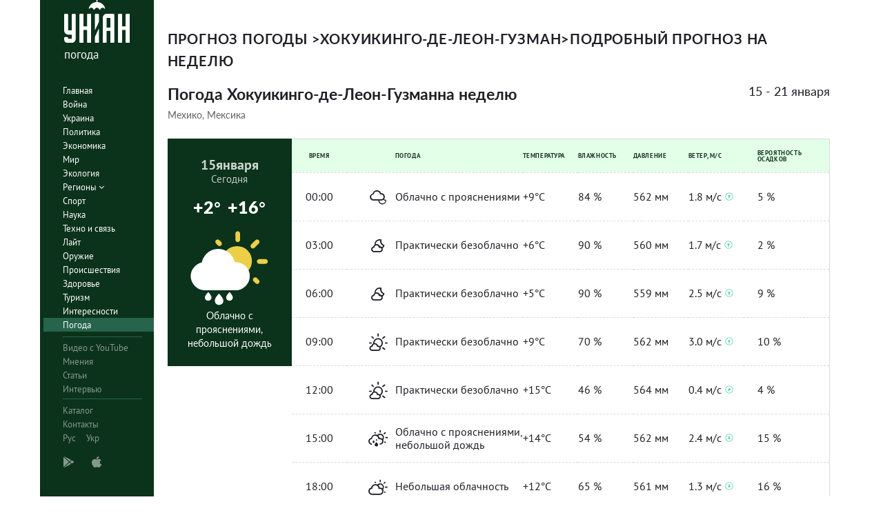

--- FILE ---
content_type: text/html; charset=UTF-8
request_url: https://pogoda.unian.net/29950-hokuikingo-de-leon-guzman/week
body_size: 6817
content:
<!DOCTYPE html><html lang="ru_RU"><head><meta http-equiv="x-dns-prefetch-control" content="on"><link rel="preconnect" href="https://www.googletagmanager.com/" crossorigin=""><link rel="preconnect" href="https://www.google-analytics.com/" crossorigin=""><meta http-equiv="content-type" content="text/html; charset=utf-8"/><meta property="og:url" content="https://pogoda.unian.net/29950-hokuikingo-de-leon-guzman/week"/><meta name="twitter:url" content="https://pogoda.unian.net/29950-hokuikingo-de-leon-guzman/week"/><meta property="og:locale" content="ru_RU"><meta property="og:locale:alternate" content="uk_UA"><link rel="alternate" hreflang="uk" href="https://pogoda.unian.ua/29950-hokuikingo-de-leon-guzman/week"/><link rel="alternate" hreflang="x-default" href="https://pogoda.unian.net/29950-hokuikingo-de-leon-guzman/week"/><link rel="alternate" hreflang="ru" href="https://pogoda.unian.net/29950-hokuikingo-de-leon-guzman/week"/><title>Хокуикинго-де-Леон-Гузман погода на неделю – прогноз погоды на неделю в Хокуикинго-де-Леон-Гузман, Мехико, Мексика - УНИАН/погода | УНИАН</title><meta property="og:title" content="Хокуикинго-де-Леон-Гузман погода на неделю – прогноз погоды на неделю в Хокуикинго-де-Леон-Гузман, Мехико, Мексика - УНИАН/погода"/><meta property="twitter:title" content="Хокуикинго-де-Леон-Гузман погода на неделю – прогноз погоды на неделю в Хокуикинго-де-Леон-Гузман, Мехико, Мексика - УНИАН/погода"/><meta name="description" content="Подробный прогноз погоды в Хокуикинго-де-Леон-Гузман на неделю: температура воздуха, ветер, осадки, давление, влажность, а также геомагнитная обстановка и UV индекс."/><meta property="og:description" content="Подробный прогноз погоды в Хокуикинго-де-Леон-Гузман на неделю: температура воздуха, ветер, осадки, давление, влажность, а также геомагнитная обстановка и UV индекс."/><meta name="twitter:description" content="Подробный прогноз погоды в Хокуикинго-де-Леон-Гузман на неделю: температура воздуха, ветер, осадки, давление, влажность, а также геомагнитная обстановка и UV индекс."/><meta name="keywords" content="Прогноз погоды Хокуикинго-де-Леон-Гузман, ближайший прогноз погоды Хокуикинго-де-Леон-Гузман, прогноз погоды на месяц Хокуикинго-де-Леон-Гузман, влажность, давление, температура, ветер, осадки"/><meta name="robots" content="index,follow,max-image-preview:large" /><link rel="canonical" href="https://pogoda.unian.net/29950-hokuikingo-de-leon-guzman/week"/><meta property="og:type" content="website" /><meta name="viewport" content="width=device-width, initial-scale=1.0, maximum-scale=1, user-scalable = no"><link rel="shortcut icon" href="/images/favicon.ico"/><!--[if IE]><meta http-equiv="X-UA-Compatible" content="IE=edge"><![endif]--><meta name="apple-mobile-web-app-capable" content="yes"><meta property="fb:pages" content="112821225446278"/><meta property="og:site_name" content="Погода УНИАН"/><meta property="og:image" content="https://pogoda.unian.net/images/logo/pogoda_unian.jpg"/><meta name="apple-itunes-app" content="app-id=1282380621, affiliate-data=ct=smartbannerunianpogoda"><link rel="dns-prefetch" href="//www.googletagmanager.com"><link rel="stylesheet" href="/build/light-mode.0916fb9b.css"><link rel="stylesheet" href="/build/vendor-styles.81c93d0e.css"><meta name="theme-color" content="#0A2C33"><link rel="stylesheet" href="/build/styles.d0e7f2bc.css"><script type="application/ld+json">{"@context": "https://schema.org", "@type": "WebPage", "mainEntityOfPage": { "@type":"WebPage", "@id":"https://pogoda.unian.net/29950-hokuikingo-de-leon-guzman/week"}, "headline": "Хокуикинго-де-Леон-Гузман погода на неделю – прогноз погоды на неделю в Хокуикинго-де-Леон-Гузман, Мехико, Мексика - УНИАН/погода | УНИАН", "description": "", "author": {"@type": "Person", "name": "pogoda"}, "publisher": {"@type": "Organization", "name": "Погода УНИАН", "logo": {"@type": "ImageObject", "url": "https://pogoda.unian.net/images/unianweather_logo.svg", "width": 244, "height": 150}}}</script><script type="application/ld+json">{"@context": "https://schema.org", "@type": "WebSite", "url": "https://pogoda.unian.net", "image": "https://pogoda.unian.net/images/logo/pogoda_unian.jpg"}</script><link href="https://www.googletagmanager.com/gtag/js?id=G-W4VP0CM3XP" rel="preload" as="script"><script async src="https://www.googletagmanager.com/gtag/js?id=G-W4VP0CM3XP"></script><script>
        window.dataLayer = window.dataLayer || [];
        function gtag(){dataLayer.push(arguments);}
        gtag('js', new Date());

        gtag('config', 'G-W4VP0CM3XP');
    </script><script>(function(w,d,s,l,i){w[l]=w[l]||[];w[l].push({'gtm.start':
                new Date().getTime(),event:'gtm.js'});var f=d.getElementsByTagName(s)[0],
            j=d.createElement(s),dl=l!='dataLayer'?'&l='+l:'';j.async=true;j.src=
            'https://www.googletagmanager.com/gtm.js?id='+i+dl;f.parentNode.insertBefore(j,f);
        })(window,document,'script','dataLayer','GTM-NTZ4WT3');</script><!--[if lt IE 9]><script src="http://html5shim.googlecode.com/svn/trunk/html5.js"></script><![endif]--></head><body ><noscript><iframe src="https://www.googletagmanager.com/ns.html?id=GTM-NTZ4WT3" height="0" width="0" style="display:none;visibility:hidden"></iframe></noscript><div class="container main-wrap"><div class="main-column"><div class="col-lg-2 col-sm-12 prl0"><aside><div class="wrap-aside nano"><div class="wrap nano-content"><div class="inside-nano-content"><div class=""><div class="logo"><a href="https://pogoda.unian.net/"><img src="/images/unianweather_logo.svg" alt="Информационное агентство"/><div class="text">погода</div></a></div></div><nav class="main-nav mp-menu nano nano-mob" id="mp-menu"><div class="menu-close hidden-lg">+</div><div class="nano-content nano-content-mob"><div class="mp-level main-menu"><ul><li class=" "><a href="https://www.unian.net" title="Главная">Главная</a></li><li class=" "><a href="https://www.unian.net/war" title="Война">Война</a></li><li class=" "><a href="https://www.unian.net/society" title="Украина">Украина</a></li><li class=" "><a href="https://www.unian.net/politics" title="Политика">Политика</a></li><li class=" "><a href="https://www.unian.net/economics" title="Экономика">Экономика</a></li><li class=" "><a href="https://www.unian.net/world" title="Мир">Мир</a></li><li class=" "><a href="https://www.unian.net/ecology" title="Экология">Экология</a></li><li class="has-submenu main-menu__item--full "><a href="javascript:void(0);" title="Регионы">Регионы   <i class="fa fa-angle-down"></i></a><div class="sub-level   main-menu__sub-list"><ul><li><a href="https://www.unian.net/kyiv">Киев</a></li><li><a href="https://www.unian.net/lvov">Львов</a></li><li><a href="https://www.unian.net/dnepropetrovsk">Днепр</a></li><li><a href="https://www.unian.net/kharkiv">Харьков</a></li><li><a href="https://www.unian.net/odessa">Одесса</a></li></ul></div></li><li class=" "><a href="https://www.unian.net/sport" title="Спорт">Спорт</a></li><li class=" "><a href="https://www.unian.net/science" title="Наука">Наука</a></li><li class=" "><a href="https://www.unian.net/techno" title="Техно и связь">Техно и связь</a></li><li class=" "><a href="https://www.unian.net/lite" title="Лайт">Лайт</a></li><li class=" "><a href="https://www.unian.net/weapons" title="Оружие">Оружие</a></li><li class=" "><a href="https://www.unian.net/incidents" title="Происшествия">Происшествия</a></li><li class=" "><a href="https://health.unian.net/" title="Здоровье">Здоровье</a></li><li class=" "><a href="https://www.unian.net/tourism" title="Туризм">Туризм</a></li><li class=" "><a href="https://www.unian.net/curiosities" title="Интересности">Интересности</a></li><li class=" selected "><a href="https://pogoda.unian.net" title="Погода">Погода</a></li></ul></div><div class="services mp-level"><ul><li class=""><a href="https://www.unian.net/video-youtube" title="Видео с YouTube" rel="nofollow">Видео с YouTube</a></li><li class=""><a href="https://www.unian.net/detail/opinions" title="Мнения" rel="nofollow">Мнения</a></li><li class=""><a href="https://www.unian.net/detail/publications" title="Статьи" rel="nofollow">Статьи</a></li><li class=""><a href="https://www.unian.net/detail/interviews" title="Интервью" rel="nofollow">Интервью</a></li></ul></div><div class="bottom mp-level"><ul class="hor-menu"><li><a href="/locations">Каталог</a></li><li><a href="https://www.unian.net/static/contacts" rel="nofollow">Контакты</a></li><li class="language"><span>Рус</span><a class="" href="https://pogoda.unian.ua/29950-hokuikingo-de-leon-guzman/week" rel="alternate" hreflang="uk" >Укр</a></li></ul><div class="our-apps"><div class="apps-icons"><span class="app-icon cup" data-hashstring="cGxheW1hcmtldA==" data-hashtype="href" data-link="" data-target="_blank"><i class="unian-googleplay"></i></span><span class="app-icon cup" data-hashstring="aXR1bmVz" data-hashtype="href" data-link="" data-target="_blank"><i class="unian-appstore"></i></span><div class="hidden-lg"><span data-hashstring="ZmFjZWJvb2s=" data-hashtype="href" data-link="" data-target="_blank" class="app-icon cup"><i class="unian-fb"></i></span><span data-hashstring="dHdpdHRlcg==" data-hashtype="href" data-link="" data-target="_blank" class="app-icon cup"><i class="unian-twitter"></i></span><span data-hashstring="dmtvbnRha3Rl" data-hashtype="href" data-link="" data-target="_blank" class="app-icon cup"><i class="unian-vk"></i></span><span data-hashstring="dmliZXI=" data-hashtype="href" data-link=""  data-target="_blank" class="app-icon cup"><i class="unian-viber"></i></span><span data-hashstring="dGVsZWdyYW0=" data-hashtype="href" data-link=""  data-target="_blank" class="app-icon cup"><i class="unian-telegramm"></i></span></div></div></div></div></div></nav></div></div></div></aside></div><div class="col-lg-10 col-sm-12 section-main"><div class="content_top"><div class="weather-week detailed section-main col-sm-12"><div class="weather-week__header clearfix"><ul class="small-header" itemscope itemtype="http://schema.org/BreadcrumbList"><li class="pull-left" itemprop="itemListElement" itemscope itemtype="http://schema.org/ListItem"><a href="https://pogoda.unian.net/"  itemtype="http://schema.org/Thing" itemprop="item"><span itemprop="name">Прогноз погоды </span></a><span class="divider">&gt; </span><meta itemprop="position" content="1" /></li><li class="pull-left" itemprop="itemListElement" itemscope itemtype="http://schema.org/ListItem"><a href="https://pogoda.unian.net/29950-hokuikingo-de-leon-guzman" itemtype="http://schema.org/Thing" itemprop="item" ><span itemprop="name">Хокуикинго-де-Леон-Гузман</span></a><meta itemprop="position" content="2" /><span class="divider">&gt; </span></li><li  itemprop="itemListElement" itemscope itemtype="http://schema.org/ListItem"><span itemprop="name">Подробный прогноз на неделю</span><meta itemprop="position" content="3" /></li></ul><div class="pull-left weather-week__form"><h1>Погода Хокуикинго-де-Леон-Гузманна неделю</h1><h2 class="info-now__sub-title">Мехико, Мексика</h2></div><div class="pull-right"><div class="weather-week__week">15 - 21 января</div></div></div><div class="weather-week__wrapper"><ul class="weather-week__list"><li class="weather-week__item "><div class="weather-week__day"><div class="weather-week__dayOfMonth"><span>15</span>января</div><div class="weather-week__dayOfWeek">Сегодня</div><div class="weather-week__temp"><div class="weather-week__number">+2&deg;</div><div class="weather-week__number">+16&deg;</div></div><div class="weather-week__icon"><img src="/images/icons_with_bg/d310.svg" alt=""/></div><div class="weather-week__desc">Облачно с прояснениями, небольшой дождь</div></div><table class="weather-week__table table-responsive"><thead><tr><th class="time-column tac" colspan="1">Время</th><th class="weather-column padding-left-70">Погода</th><th class="temp-column">Температура</th><th class="humidity-column">Влажность</th><th class="pressure-column">Давление</th><th class="wind-column">Ветер, м/с</th><th class="precipitation-column padding-left-20">Вероятность осадков</th></tr></thead><tbody class=""><tr><td class="time-column tac">00:00</td><td class="description-column"><i class="icon-n300 "></i>Облачно с прояснениями</td><td class="temp-column">+9&deg;C</td><td class="humidity-column">84 %</td><td class="pressure-column">562 мм</td><td class="wind-description-column"><span>1.8 м/с</span><i class="wi wi-fw wi-wind wi-wind-from-n"></i></td><td class="precipitation-column padding-left-20">5 %</td></tr><tr><td class="time-column tac">03:00</td><td class="description-column"><i class="icon-n100 "></i>Практически безоблачно</td><td class="temp-column">+6&deg;C</td><td class="humidity-column">90 %</td><td class="pressure-column">560 мм</td><td class="wind-description-column"><span>1.7 м/с</span><i class="wi wi-fw wi-wind wi-wind-from-n"></i></td><td class="precipitation-column padding-left-20">2 %</td></tr><tr><td class="time-column tac">06:00</td><td class="description-column"><i class="icon-n100 "></i>Практически безоблачно</td><td class="temp-column">+5&deg;C</td><td class="humidity-column">90 %</td><td class="pressure-column">559 мм</td><td class="wind-description-column"><span>2.5 м/с</span><i class="wi wi-fw wi-wind wi-wind-from-n"></i></td><td class="precipitation-column padding-left-20">9 %</td></tr><tr><td class="time-column tac">09:00</td><td class="description-column"><i class="icon-d100 "></i>Практически безоблачно</td><td class="temp-column">+9&deg;C</td><td class="humidity-column">70 %</td><td class="pressure-column">562 мм</td><td class="wind-description-column"><span>3.0 м/с</span><i class="wi wi-fw wi-wind wi-wind-from-n"></i></td><td class="precipitation-column padding-left-20">10 %</td></tr><tr><td class="time-column tac">12:00</td><td class="description-column"><i class="icon-d100 "></i>Практически безоблачно</td><td class="temp-column">+15&deg;C</td><td class="humidity-column">46 %</td><td class="pressure-column">564 мм</td><td class="wind-description-column"><span>0.4 м/с</span><i class="wi wi-fw wi-wind wi-wind-from-ne"></i></td><td class="precipitation-column padding-left-20">4 %</td></tr><tr><td class="time-column tac">15:00</td><td class="description-column"><i class="icon-d310 "></i>Облачно с прояснениями, небольшой дождь</td><td class="temp-column">+14&deg;C</td><td class="humidity-column">54 %</td><td class="pressure-column">562 мм</td><td class="wind-description-column"><span>2.4 м/с</span><i class="wi wi-fw wi-wind wi-wind-from-s"></i></td><td class="precipitation-column padding-left-20">15 %</td></tr><tr><td class="time-column tac">18:00</td><td class="description-column"><i class="icon-d200 "></i>Небольшая облачность</td><td class="temp-column">+12&deg;C</td><td class="humidity-column">65 %</td><td class="pressure-column">561 мм</td><td class="wind-description-column"><span>1.3 м/с</span><i class="wi wi-fw wi-wind wi-wind-from-s"></i></td><td class="precipitation-column padding-left-20">16 %</td></tr><tr><td class="time-column tac">21:00</td><td class="description-column"><i class="icon-n300 "></i>Облачно с прояснениями</td><td class="temp-column">+10&deg;C</td><td class="humidity-column">82 %</td><td class="pressure-column">561 мм</td><td class="wind-description-column"><span>0.3 м/с</span><i class="wi wi-fw wi-wind wi-wind-from-n"></i></td><td class="precipitation-column padding-left-20">3 %</td></tr></tbody></table></li><li class="weather-week__item "><div class="weather-week__day"><div class="weather-week__dayOfMonth"><span>16</span>января</div><div class="weather-week__dayOfWeek">Пятница</div><div class="weather-week__temp"><div class="weather-week__number">+5&deg;</div><div class="weather-week__number">+17&deg;</div></div><div class="weather-week__icon"><img src="/images/icons_with_bg/d310.svg" alt=""/></div><div class="weather-week__desc">Облачно с прояснениями, небольшой дождь</div></div><table class="weather-week__table table-responsive"><thead><tr><th class="time-column tac" colspan="1">Время</th><th class="weather-column padding-left-70">Погода</th><th class="temp-column">Температура</th><th class="humidity-column">Влажность</th><th class="pressure-column">Давление</th><th class="wind-column">Ветер, м/с</th><th class="precipitation-column padding-left-20">Вероятность осадков</th></tr></thead><tbody class=""><tr><td class="time-column tac">00:00</td><td class="description-column"><i class="icon-n000 "></i>Ясно и безоблачно</td><td class="temp-column">+9&deg;C</td><td class="humidity-column">80 %</td><td class="pressure-column">560 мм</td><td class="wind-description-column"><span>0.1 м/с</span><i class="wi wi-fw wi-wind wi-wind-from-se"></i></td><td class="precipitation-column padding-left-20">2 %</td></tr><tr><td class="time-column tac">03:00</td><td class="description-column"><i class="icon-n000 "></i>Ясно и безоблачно</td><td class="temp-column">+6&deg;C</td><td class="humidity-column">85 %</td><td class="pressure-column">558 мм</td><td class="wind-description-column"><span>0.8 м/с</span><i class="wi wi-fw wi-wind wi-wind-from-n"></i></td><td class="precipitation-column padding-left-20">2 %</td></tr><tr><td class="time-column tac">06:00</td><td class="description-column"><i class="icon-n000 "></i>Ясно и безоблачно</td><td class="temp-column">+3&deg;C</td><td class="humidity-column">92 %</td><td class="pressure-column">557 мм</td><td class="wind-description-column"><span>1.7 м/с</span><i class="wi wi-fw wi-wind wi-wind-from-n"></i></td><td class="precipitation-column padding-left-20">2 %</td></tr><tr><td class="time-column tac">09:00</td><td class="description-column"><i class="icon-d000 "></i>Ясно и безоблачно</td><td class="temp-column">+10&deg;C</td><td class="humidity-column">64 %</td><td class="pressure-column">561 мм</td><td class="wind-description-column"><span>1.0 м/с</span><i class="wi wi-fw wi-wind wi-wind-from-n"></i></td><td class="precipitation-column padding-left-20">2 %</td></tr><tr><td class="time-column tac">12:00</td><td class="description-column"><i class="icon-d100 "></i>Практически безоблачно</td><td class="temp-column">+16&deg;C</td><td class="humidity-column">44 %</td><td class="pressure-column">563 мм</td><td class="wind-description-column"><span>1.4 м/с</span><i class="wi wi-fw wi-wind wi-wind-from-sw"></i></td><td class="precipitation-column padding-left-20">6 %</td></tr><tr><td class="time-column tac">15:00</td><td class="description-column"><i class="icon-d310 "></i>Облачно с прояснениями, небольшой дождь</td><td class="temp-column">+16&deg;C</td><td class="humidity-column">47 %</td><td class="pressure-column">562 мм</td><td class="wind-description-column"><span>3.0 м/с</span><i class="wi wi-fw wi-wind wi-wind-from-s"></i></td><td class="precipitation-column padding-left-20">23 %</td></tr><tr><td class="time-column tac">18:00</td><td class="description-column"><i class="icon-d220 "></i>Небольшая облачность, ливень</td><td class="temp-column">+13&deg;C</td><td class="humidity-column">70 %</td><td class="pressure-column">561 мм</td><td class="wind-description-column"><span>0.2 м/с</span><i class="wi wi-fw wi-wind wi-wind-from-w"></i></td><td class="precipitation-column padding-left-20">37 %</td></tr><tr><td class="time-column tac">21:00</td><td class="description-column"><i class="icon-n100 "></i>Практически безоблачно</td><td class="temp-column">+10&deg;C</td><td class="humidity-column">87 %</td><td class="pressure-column">561 мм</td><td class="wind-description-column"><span>1.0 м/с</span><i class="wi wi-fw wi-wind wi-wind-from-n"></i></td><td class="precipitation-column padding-left-20">17 %</td></tr></tbody></table></li><li class="weather-week__item weekend"><div class="weather-week__day"><div class="weather-week__dayOfMonth"><span>17</span>января</div><div class="weather-week__dayOfWeek">Суббота</div><div class="weather-week__temp"><div class="weather-week__number">+5&deg;</div><div class="weather-week__number">+17&deg;</div></div><div class="weather-week__icon"><img src="/images/icons_with_bg/d210.svg" alt=""/></div><div class="weather-week__desc">Небольшая облачность и лёгкий дождик</div></div><table class="weather-week__table table-responsive"><thead><tr><th class="time-column tac" colspan="1">Время</th><th class="weather-column padding-left-70">Погода</th><th class="temp-column">Температура</th><th class="humidity-column">Влажность</th><th class="pressure-column">Давление</th><th class="wind-column">Ветер, м/с</th><th class="precipitation-column padding-left-20">Вероятность осадков</th></tr></thead><tbody class=""><tr><td class="time-column tac">00:00</td><td class="description-column"><i class="icon-n200 "></i>Небольшая облачность</td><td class="temp-column">+8&deg;C</td><td class="humidity-column">89 %</td><td class="pressure-column">560 мм</td><td class="wind-description-column"><span>1.1 м/с</span><i class="wi wi-fw wi-wind wi-wind-from-ne"></i></td><td class="precipitation-column padding-left-20">5 %</td></tr><tr><td class="time-column tac">03:00</td><td class="description-column"><i class="icon-n000 "></i>Ясно и безоблачно</td><td class="temp-column">+7&deg;C</td><td class="humidity-column">87 %</td><td class="pressure-column">559 мм</td><td class="wind-description-column"><span>1.2 м/с</span><i class="wi wi-fw wi-wind wi-wind-from-n"></i></td><td class="precipitation-column padding-left-20">9 %</td></tr><tr><td class="time-column tac">06:00</td><td class="description-column"><i class="icon-n000 "></i>Ясно и безоблачно</td><td class="temp-column">+6&deg;C</td><td class="humidity-column">88 %</td><td class="pressure-column">558 мм</td><td class="wind-description-column"><span>1.2 м/с</span><i class="wi wi-fw wi-wind wi-wind-from-n"></i></td><td class="precipitation-column padding-left-20">2 %</td></tr><tr><td class="time-column tac">09:00</td><td class="description-column"><i class="icon-d000 "></i>Ясно и безоблачно</td><td class="temp-column">+10&deg;C</td><td class="humidity-column">64 %</td><td class="pressure-column">562 мм</td><td class="wind-description-column"><span>0.3 м/с</span><i class="wi wi-fw wi-wind wi-wind-from-e"></i></td><td class="precipitation-column padding-left-20">2 %</td></tr><tr><td class="time-column tac">12:00</td><td class="description-column"><i class="icon-d100 "></i>Практически безоблачно</td><td class="temp-column">+15&deg;C</td><td class="humidity-column">53 %</td><td class="pressure-column">564 мм</td><td class="wind-description-column"><span>3.5 м/с</span><i class="wi wi-fw wi-wind wi-wind-from-s"></i></td><td class="precipitation-column padding-left-20">29 %</td></tr><tr><td class="time-column tac">15:00</td><td class="description-column"><i class="icon-d210 "></i>Небольшая облачность и лёгкий дождик</td><td class="temp-column">+17&deg;C</td><td class="humidity-column">53 %</td><td class="pressure-column">563 мм</td><td class="wind-description-column"><span>3.6 м/с</span><i class="wi wi-fw wi-wind wi-wind-from-s"></i></td><td class="precipitation-column padding-left-20">69 %</td></tr><tr><td class="time-column tac">18:00</td><td class="description-column"><i class="icon-d220 "></i>Небольшая облачность, ливень</td><td class="temp-column">+13&deg;C</td><td class="humidity-column">73 %</td><td class="pressure-column">562 мм</td><td class="wind-description-column"><span>1.3 м/с</span><i class="wi wi-fw wi-wind wi-wind-from-w"></i></td><td class="precipitation-column padding-left-20">60 %</td></tr><tr><td class="time-column tac">21:00</td><td class="description-column"><i class="icon-n000 "></i>Ясно и безоблачно</td><td class="temp-column">+9&deg;C</td><td class="humidity-column">93 %</td><td class="pressure-column">562 мм</td><td class="wind-description-column"><span>1.9 м/с</span><i class="wi wi-fw wi-wind wi-wind-from-n"></i></td><td class="precipitation-column padding-left-20">18 %</td></tr></tbody></table></li><li><div class="adv-large  margin-top-30"><div class="banner-container" style="height: 250px"><!-- /82479101/Display_Unian.ua/unian_300x250_3-Ajax --><div id="div-gpt-ad-38-6"><script>googletag.cmd.push(function() {googletag.defineSlot('/82479101/Display_Unian.ua/unian_300x250_3', [300, 250], 'div-gpt-ad-38-6').setTargeting('PageType_Unian', ['pogoda']).addService(googletag.pubads())googletag.companionAds().setRefreshUnfilledSlots(true);googletag.pubads().enableSingleRequest();googletag.pubads().enableAsyncRendering();googletag.pubads().collapseEmptyDivs();googletag.pubads().setCentering(true);googletag.enableServices();googletag.display('div-gpt-ad-38-6');});</script></div></div></div></li><li class="weather-week__item weekend"><div class="weather-week__day"><div class="weather-week__dayOfMonth"><span>18</span>января</div><div class="weather-week__dayOfWeek">Воскресенье</div><div class="weather-week__temp"><div class="weather-week__number">+4&deg;</div><div class="weather-week__number">+16&deg;</div></div><div class="weather-week__icon"><img src="/images/icons_with_bg/d310.svg" alt=""/></div><div class="weather-week__desc">Облачно с прояснениями, небольшой дождь</div></div><table class="weather-week__table table-responsive"><thead><tr><th class="time-column tac" colspan="1">Время</th><th class="weather-column padding-left-70">Погода</th><th class="temp-column">Температура</th><th class="humidity-column">Влажность</th><th class="pressure-column">Давление</th><th class="wind-column">Ветер, м/с</th><th class="precipitation-column padding-left-20">Вероятность осадков</th></tr></thead><tbody class=""><tr><td class="time-column tac">00:00</td><td class="description-column"><i class="icon-n000 "></i>Ясно и безоблачно</td><td class="temp-column">+8&deg;C</td><td class="humidity-column">91 %</td><td class="pressure-column">562 мм</td><td class="wind-description-column"><span>1.5 м/с</span><i class="wi wi-fw wi-wind wi-wind-from-n"></i></td><td class="precipitation-column padding-left-20">4 %</td></tr><tr><td class="time-column tac">03:00</td><td class="description-column"><i class="icon-n000 "></i>Ясно и безоблачно</td><td class="temp-column">+6&deg;C</td><td class="humidity-column">91 %</td><td class="pressure-column">560 мм</td><td class="wind-description-column"><span>1.7 м/с</span><i class="wi wi-fw wi-wind wi-wind-from-n"></i></td><td class="precipitation-column padding-left-20">5 %</td></tr><tr><td class="time-column tac">06:00</td><td class="description-column"><i class="icon-n100 "></i>Практически безоблачно</td><td class="temp-column">+6&deg;C</td><td class="humidity-column">90 %</td><td class="pressure-column">560 мм</td><td class="wind-description-column"><span>2.2 м/с</span><i class="wi wi-fw wi-wind wi-wind-from-n"></i></td><td class="precipitation-column padding-left-20">2 %</td></tr><tr><td class="time-column tac">09:00</td><td class="description-column"><i class="icon-d100 "></i>Практически безоблачно</td><td class="temp-column">+9&deg;C</td><td class="humidity-column">70 %</td><td class="pressure-column">563 мм</td><td class="wind-description-column"><span>2.9 м/с</span><i class="wi wi-fw wi-wind wi-wind-from-n"></i></td><td class="precipitation-column padding-left-20">4 %</td></tr><tr><td class="time-column tac">12:00</td><td class="description-column"><i class="icon-d100 "></i>Практически безоблачно</td><td class="temp-column">+15&deg;C</td><td class="humidity-column">48 %</td><td class="pressure-column">565 мм</td><td class="wind-description-column"><span>0.8 м/с</span><i class="wi wi-fw wi-wind wi-wind-from-e"></i></td><td class="precipitation-column padding-left-20">22 %</td></tr><tr><td class="time-column tac">15:00</td><td class="description-column"><i class="icon-d310 "></i>Облачно с прояснениями, небольшой дождь</td><td class="temp-column">+15&deg;C</td><td class="humidity-column">56 %</td><td class="pressure-column">564 мм</td><td class="wind-description-column"><span>1.9 м/с</span><i class="wi wi-fw wi-wind wi-wind-from-se"></i></td><td class="precipitation-column padding-left-20">61 %</td></tr><tr><td class="time-column tac">18:00</td><td class="description-column"><i class="icon-d300 "></i>Облачно с прояснениями</td><td class="temp-column">+13&deg;C</td><td class="humidity-column">70 %</td><td class="pressure-column">563 мм</td><td class="wind-description-column"><span>0.5 м/с</span><i class="wi wi-fw wi-wind wi-wind-from-n"></i></td><td class="precipitation-column padding-left-20">44 %</td></tr><tr><td class="time-column tac">21:00</td><td class="description-column"><i class="icon-n200 "></i>Небольшая облачность</td><td class="temp-column">+10&deg;C</td><td class="humidity-column">85 %</td><td class="pressure-column">562 мм</td><td class="wind-description-column"><span>0.4 м/с</span><i class="wi wi-fw wi-wind wi-wind-from-n"></i></td><td class="precipitation-column padding-left-20">9 %</td></tr></tbody></table></li><li class="weather-week__item "></li><li class="weather-week__item "></li><li class="weather-week__item "></li></ul></div></div></div><div class="content-left-right"><div class="content-right"></div><div class="content-left"></div><div class="clearfix"></div></div><div class="content_bottom"></div><footer class="footer"><div class=" col-sm-12 section-main "><div class="copyright-section collapsed "><div class="copyright-section__text"><p></p></div><div class="copyright-section__partners">Партнеры проекта unian.net/pogoda:<a
                    href="http://www.foreca.com/" target="_blank" rel="nofollow noopener sponsored"><img class="foreca" width="90" height="20"
                     src="[data-uri]"
                     data-src="https://pogoda.unian.net/images/logo/foreca.svg" alt="Foreca"></a><a href="http://maps.visicom.ua" target="_blank" rel="nofollow noopener sponsored"><img class="visicom" src="https://pogoda.unian.net/images/logo/visicom_ru.svg" height="20" width="147"
                     alt="Visicom"></a></div></div></div></footer></div></div><div style="display:none;" data-component="HeaderLoginBlock"></div><div id="auth_widget" data-component="WidgetUserAuth"></div></div><div class="cookies"><div class="cookies__container"><div class="cookies__body-text">Мы используем <a href="https://www.unian.net/static/siterules">cookies</a></div><div class="cookies__agree">Соглашаюсь</div></div></div><!-- JavaScripts --><script src="/build/manifest.d41d8cd9.js"></script><script src="/build/vendor.2b2ed30f.js"></script><script src="/build/app.37bad588.js"></script><script>var pp_gemius_identifier = '.Aiaz7Qro8pcG8YzBHUnxsPJLeUW2w9GJaOI3XfehBT.X7';var pp_gemius_extraparameters = new Array('rubrick=pogoda');function gemius_pending(i) { window[i] = window[i] || function() {var x = window[i+'_pdata'] = window[i+'_pdata'] || []; x[x.length]=arguments;};};gemius_pending('gemius_hit'); gemius_pending('gemius_event'); gemius_pending('pp_gemius_hit'); gemius_pending('pp_gemius_event');(function(d,t) {try {var gt=d.createElement(t),s=d.getElementsByTagName(t)[0],l='http'+((location.protocol=='https:')?'s':''); gt.setAttribute('async','async');gt.setAttribute('defer','defer'); gt.src=l+'://gaua.hit.gemius.pl/xgemius.js'; s.parentNode.insertBefore(gt,s);} catch (e) {}})(document,'script');</script><script>
                window.adTargeting = {
                    "PageType_Unian": ['pogoda'],
                    "PageRubric_Unian": [],
                    "PageSubRubric_Unian": [],
                    "PageRegion_Unian": [],
                }
            </script></body></html>